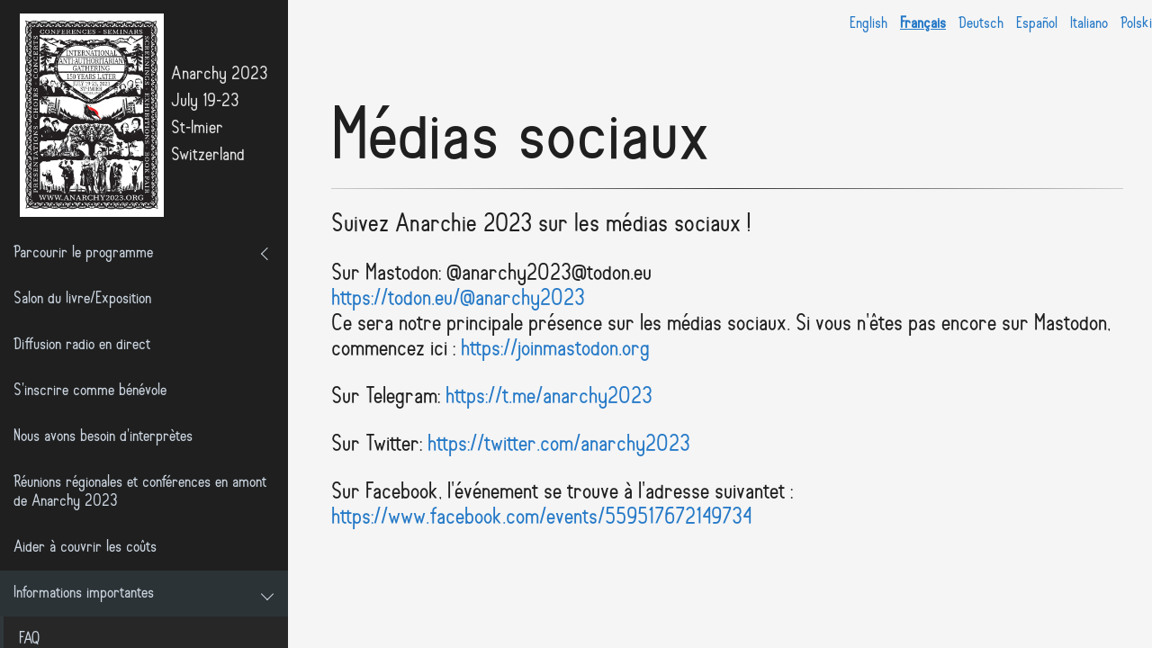

--- FILE ---
content_type: text/html;charset=UTF-8
request_url: https://anarchy2023.org/fr/info/social
body_size: 2137
content:
<!DOCTYPE html>
<html lang="fr">
    <head>
            <meta charset="utf-8" />
        <title>Médias sociaux | ANARCHY 2023</title>

        <meta http-equiv="X-UA-Compatible" content="IE=edge">
        <meta name="viewport" content="width=device-width, initial-scale=1">
        <link rel="icon" type="image/png" href="/user/themes/vela/images/favicon.png" />
        <meta name="generator" content="GravCMS" />
<meta name="description" content="St-Imier 2023, July 19-23, Switzerland" />

        <link rel="canonical" href="https://anarchy2023.org/fr/info/social" />
        <link rel="stylesheet" href="https://indestructibletype.com/fonts/Jost.css" type="text/css" charset="utf-8" />

                                 
                     
        <link href="/user/themes/vela/css-compiled/main.min.css" type="text/css" rel="stylesheet">
<link href="/user/themes/custom/css-compiled/custom.css" type="text/css" rel="stylesheet">
<link href="/user/plugins/markdown-notices/assets/notices.css" type="text/css" rel="stylesheet">
<link href="/user/plugins/form/assets/form-styles.css" type="text/css" rel="stylesheet">
<link href="/user/plugins/langswitcher/css/langswitcher.css" type="text/css" rel="stylesheet">
<link href="/user/plugins/login/css/login.css" type="text/css" rel="stylesheet">
 
         
                                                                <script src="/system/assets/jquery/jquery-3.x.min.js"></script>

        <style>
                @media screen and (min-width: 1200px) {
            .slideout-panel {
            margin-left: 320px;
            }

            .slideout-menu {
            display: block;
            }

            .toggle-button {
            visibility: hidden;
            }
            .page-title{ 
                margin-top: 35px;
            }
        }
    </style>     
    </head>
    <body>
                    <div class="main-nav" id="menu"> 
              <div class="flex-container">
    <a href="/fr" class="sidebar-brand">
              <img
          src="/user/themes/custom/images/Affiche-2023-560px.png"
          style="object-fit: contain;
                          width:250px;
                                      max-width: 50%;
                        "
          alt="">
                
      <br /><div style='line-height:1.5em;position:relative;padding-left:8px;font-size: 0.8em'>Anarchy 2023<br />July 19-23<br />St-Imier<br />Switzerland</div>
    </a>
</div>

<nav class="sidebar-nav">

<ul class="metismenu"  id="metismenu">
                                                            <li class="">
                <a href="/fr/program" class="  has-arrow webkitNoSelect" aria-expanded=&quot;false&quot;>
                    Parcourir le programme
                </a>
                <ul class="">
                                                                            <li>
                <a href="/fr/program/workshops" class="  webkitNoSelect" aria-expanded="false">
                    Workshops
                </a>
            </li>
                                                                <li>
                <a href="/fr/program/cinema" class="  webkitNoSelect" aria-expanded="false">
                    Film screenings
                </a>
            </li>
                                                                <li class="">
                <a href="/fr/program/concerts" class="  has-arrow webkitNoSelect" aria-expanded=&quot;false&quot;>
                    Concerts
                </a>
                <ul class="">
                                                                            <li>
                <a href="/fr/program/concerts/wednesday-july-19th" class="  webkitNoSelect" aria-expanded="false">
                    Mercredi 19 juillet
                </a>
            </li>
                                                                <li>
                <a href="/fr/program/concerts/thursday-july-20th" class="  webkitNoSelect" aria-expanded="false">
                    Jeudi 20 juillet
                </a>
            </li>
                                                                <li>
                <a href="/fr/program/concerts/friday-july-21st" class="  webkitNoSelect" aria-expanded="false">
                    Vendredi 21 juillet
                </a>
            </li>
                                                                <li>
                <a href="/fr/program/concerts/saturday-july-22nd" class="  webkitNoSelect" aria-expanded="false">
                    Samedi 22 juillet
                </a>
            </li>
            
                </ul>
            </li>
                                                                <li class="">
                <a href="/fr/program/theater-performance" class="  has-arrow webkitNoSelect" aria-expanded=&quot;false&quot;>
                    Théâtre/spectacle
                </a>
                <ul class="">
                                                                            <li>
                <a href="/fr/program/theater-performance/wednesday-july-19th" class="  webkitNoSelect" aria-expanded="false">
                    Mercredi 19 juillet
                </a>
            </li>
                                                                <li>
                <a href="/fr/program/theater-performance/thursday-july-20th" class="  webkitNoSelect" aria-expanded="false">
                    Jeudi 20 juillet
                </a>
            </li>
                                                                <li>
                <a href="/fr/program/theater-performance/friday-july-21st" class="  webkitNoSelect" aria-expanded="false">
                    Vendredi 21 juillet
                </a>
            </li>
                                                                <li>
                <a href="/fr/program/theater-performance/saturday-july-22nd" class="  webkitNoSelect" aria-expanded="false">
                    Samedi 22 juillet
                </a>
            </li>
            
                </ul>
            </li>
                                                                <li>
                <a href="/fr/program/how-to-access-schedule-on-android" class="  webkitNoSelect" aria-expanded="false">
                    How to access schedule on Android
                </a>
            </li>
            
                </ul>
            </li>
                                                                <li>
                <a href="/fr/bookfair" class="  webkitNoSelect" aria-expanded="false">
                    Salon du livre/Exposition
                </a>
            </li>
                                                                <li>
                <a href="/fr/radio" class="  webkitNoSelect" aria-expanded="false">
                    Diffusion radio en direct
                </a>
            </li>
                                                                <li>
                <a href="/fr/volunteer" class="  webkitNoSelect" aria-expanded="false">
                    S&#039;inscrire comme bénévole
                </a>
            </li>
                                                                <li>
                <a href="/fr/interpretation" class="  webkitNoSelect" aria-expanded="false">
                    Nous avons besoin d&#039;interprètes
                </a>
            </li>
                                                                <li>
                <a href="/fr/decentralize" class="  webkitNoSelect" aria-expanded="false">
                    Réunions régionales et conférences en amont de Anarchy 2023
                </a>
            </li>
                                                                <li>
                <a href="/fr/up-front-costs" class="  webkitNoSelect" aria-expanded="false">
                    Aider à couvrir les coûts
                </a>
            </li>
                                                                <li class="mm-active">
                <a href="/fr" class="mm-active  has-arrow webkitNoSelect" aria-expanded=&quot;true&quot;>
                    Informations importantes
                </a>
                <ul class="mm-show">
                                                                            <li>
                <a href="/fr/info/faq" class="  webkitNoSelect" aria-expanded="false">
                    FAQ
                </a>
            </li>
                                                                <li>
                <a href="/fr/info/map" class="  webkitNoSelect" aria-expanded="false">
                    Carte
                </a>
            </li>
                                                                <li>
                <a href="/fr/info/accommodation" class="  webkitNoSelect" aria-expanded="false">
                    Hébergement
                </a>
            </li>
                                                                <li>
                <a href="/fr/info/food" class="  webkitNoSelect" aria-expanded="false">
                    Food
                </a>
            </li>
                                                                <li>
                <a href="/fr/info/childcare" class="  webkitNoSelect" aria-expanded="false">
                    Garderie
                </a>
            </li>
                                                                <li>
                <a href="/fr/info/contact" class="  webkitNoSelect" aria-expanded="false">
                    Contact
                </a>
            </li>
                                                                <li>
                <a href="/fr/info/social" class="mm-active active-page webkitNoSelect" aria-expanded="false">
                    Médias sociaux
                </a>
            </li>
                                                                <li>
                <a href="/fr/info/careteam" class="  webkitNoSelect" aria-expanded="false">
                    Team care
                </a>
            </li>
                                                                <li>
                <a href="/fr/info/donate" class="  webkitNoSelect" aria-expanded="false">
                    Faire un don
                </a>
            </li>
                                                                <li>
                <a href="/fr/info/download" class="  webkitNoSelect" aria-expanded="false">
                    Télécharger
                </a>
            </li>
            
                </ul>
            </li>
            
</ul>
</nav>
        </div> 
            
            <main id="panel" class="slideout-panel"> 
            <span id="langswitch"><ul class="langswitcher">

    
                                                                                        <li><a href="/en/info/social" class="external ">English</a></li>
    
                                                                                                            <li><a href="/fr/info/social" class="external active">Français</a></li>
    
                                                                                        <li><a href="/de/info/social" class="external ">Deutsch</a></li>
    
                                                                                        <li><a href="/es/info/social" class="external ">Español</a></li>
    
                                                                                        <li><a href="/it/info/social" class="external ">Italiano</a></li>
    
                                                                                        <li><a href="/pl/info/social" class="external ">Polski</a></li>
    
    </ul>
</span>
	        <div class="toggle-button hamburger hamburger--spin">
        <div class="hamburger-box">
            <div class="hamburger-inner"></div>
        </div>
    </div>
    <div class="content">
        <h1 class="page-title">Médias sociaux</h1>
        <hr class="header-hr">
        <h3>Suivez Anarchie 2023 sur les médias sociaux !</h3>
<p><strong>Sur Mastodon: @anarchy2023@todon.eu </strong><br />
<strong><a href="https://todon.eu/@anarchy2023">https://todon.eu/@anarchy2023</a> </strong><br />
Ce sera notre principale présence sur les médias sociaux. Si vous n'êtes pas encore sur Mastodon, commencez ici : <a href="https://joinmastodon.org">https://joinmastodon.org</a></p>
<p><strong>Sur Telegram:</strong>
<a href="https://t.me/anarchy2023">https://t.me/anarchy2023</a></p>
<p><strong>Sur Twitter:</strong>
<a href="https://twitter.com/anarchy2023">https://twitter.com/anarchy2023</a></p>
<p><strong>Sur Facebook, l'événement se trouve à l'adresse suivantet :</strong>
<a href="https://www.facebook.com/events/559517672149734">https://www.facebook.com/events/559517672149734</a></p>

    </div>
        </main>
    
            <script src="/user/themes/vela/js/vendor/metismenu/metismenu.min.js"></script>
<script src="/user/themes/vela/js/vendor/slideoutjs/slideout.min.js"></script>
<script src="/user/themes/vela/js/main.js"></script>

        </body>
</html>


--- FILE ---
content_type: text/css
request_url: https://anarchy2023.org/user/themes/custom/css-compiled/custom.css
body_size: -169
content:
@import url("//hello.myfonts.net/count/4a4c2b");
  
@font-face {
  font-family: "Rolhausen-Regular";
  src: url('../webfonts/RolhausenRegular/font.woff2') format('woff2'), url('../webfonts/RolhausenRegular/font.woff') format('woff');
}
@font-face {
  font-family: "Rolhausen-Slanted";
  src: url('../webfonts/RolhausenSlanted/font.woff2') format('woff2'), url('../webfonts/RolhausenSlanted/font.woff') format('woff');
}

/* Place your custom styles here */
html body {
  font-family: "Rolhausen-Regular", "Jost", sans-serif;
}

div.content {
    margin-left: 2em;
    margin-right: 1em;
    clear: both;
}

.langswitcher a {
   font-size: 0.7em;
}

#langswitch {
   float:right;
}
